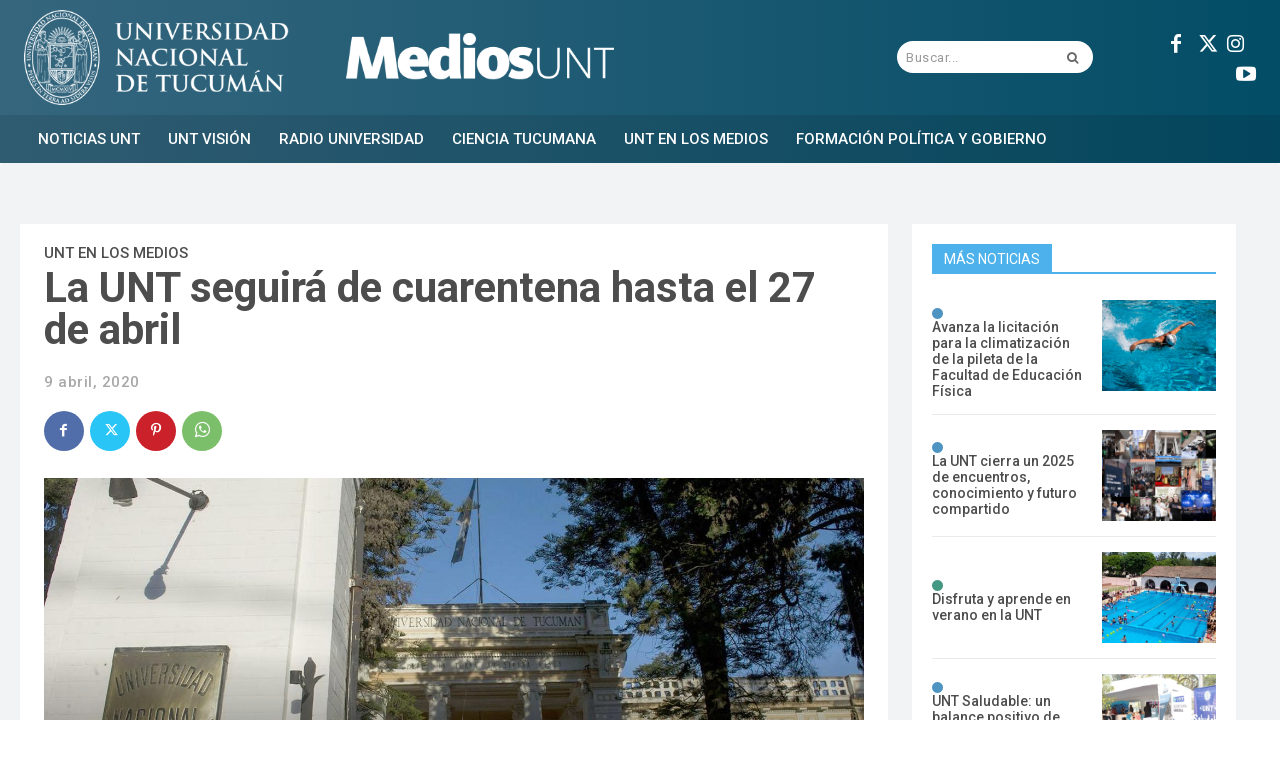

--- FILE ---
content_type: text/css
request_url: https://medios.unt.edu.ar/wp-content/plugins/td-subscription/assets/css/tds-front.css?ver=1.3.3
body_size: 6233
content:
/*  ----------------------------------------------------------------------------
    responsive settings
*/
/* responsive landscape tablet */
/* responsive portrait tablet */
/* responsive portrait phone */
.tds-s-page-sec:not(:last-child) {
  margin-bottom: 35px;
  padding-bottom: 35px;
  border-bottom: 1px solid #EBEBEB;
}
.tds-s-page-sec-cols {
  display: flex;
  flex-wrap: wrap;
  margin: 0 -20px;
}
.tds-s-page-sec-col {
  width: 100%;
  padding: 0 20px;
}
.tds-s-page-sec-col:not(:last-child) {
  margin-bottom: 45px;
}
.tds-s-page-sec-header {
  margin-bottom: 35px;
}
.tds-s-page-sec-header .tds-s-notif {
  margin-top: 25px;
}
.tds-spsh-row {
  display: flex;
  flex-wrap: wrap;
  margin-left: -10px;
  margin-right: -10px;
}
.tds-spsh-col {
  padding: 0 10px;
}
body h2.tds-spsh-title {
  margin: 0;
  font-family: inherit;
  font-size: 1.429em;
  font-weight: 500;
  line-height: 1.2;
  color: #1d2327;
}
.tds-spsh-descr {
  margin-top: 11px;
  font-size: .929em;
  line-height: 1.4;
  color: #555D66;
}
.tds-s-page-sec-content {
  position: relative;
}
.tds-s-page-sec-content .tds-s-notif-error:not(:first-child) {
  margin-top: 40px;
}
.tds-s-btn {
  display: inline-flex;
  align-items: center;
  justify-content: center;
  position: relative;
  background-color: #0489FC;
  min-width: 100px;
  padding: 14px 24px 16px;
  font-size: 1em;
  line-height: 1;
  font-weight: 600;
  text-align: center;
  text-decoration: none;
  color: #fff;
  border: 0;
  border-radius: 5px;
  outline: 3px solid transparent;
  transition: background-color 0.2s ease-in-out, color 0.2s ease-in-out, border-color 0.2s ease-in-out, outline-color 0.2s ease-in-out;
  -webkit-appearance: none;
  cursor: pointer;
}
.tds-s-btn svg {
  position: relative;
  width: .9em;
  height: auto;
  margin-right: .5em;
}
.tds-s-btn:hover,
.tds-s-btn:active {
  background-color: #152BF7;
}
.tds-s-btn:active:not(:disabled) {
  outline-color: rgba(21, 43, 247, 0.2);
}
.tds-s-btn:disabled {
  background-color: #9ACFFD;
  pointer-events: none;
}
.tds-s-btn.tds-s-btn-saving:after {
  content: '';
  position: relative;
  width: 12px;
  height: 12px;
  margin-left: 15px;
  border: 1px solid #fff;
  border-left-color: transparent;
  border-right-color: transparent;
  border-radius: 50%;
  -webkit-animation: fullspin 1s infinite ease-out;
  animation: fullspin 1s infinite ease-out;
  z-index: 2;
  transition: border-top-color 0.2s ease-in-out, border-bottom-color 0.2s ease-in-out;
}
.tds-s-btn.tds-s-btn-saved {
  background-color: #9ACFFD;
  pointer-events: none;
}
.tds-s-btn.tds-s-btn-saved:after {
  content: url('data:image/svg+xml; utf8, <svg xmlns="http://www.w3.org/2000/svg" width="12" height="8.875" viewBox="0 0 12 8.875"><path d="M7.125,13.875a1,1,0,0,1-.707-.293L3.293,10.457A1,1,0,0,1,4.707,9.043l2.418,2.418,6.168-6.168a1,1,0,0,1,1.414,1.414L7.832,13.582A1,1,0,0,1,7.125,13.875Z" transform="translate(-3 -5)" fill="%23fff"/></svg>');
  width: 14px;
  height: auto;
  border: 0;
  -webkit-animation: none;
  animation: none;
}
.tds-s-btn-light {
  background-color: #E5F3FF;
  color: #152BF7;
}
.tds-s-btn-light:hover,
.tds-s-btn-light:active {
  background-color: #152BF7;
  color: #E5F3FF;
}
.tds-s-btn-light:disabled {
  color: #6371fd;
}
.tds-s-btn-light.tds-s-btn-saving:after {
  border-top-color: #152BF7;
  border-bottom-color: #152BF7;
}
.tds-s-btn-light.tds-s-btn-saving:hover:after {
  border-top-color: #fff;
  border-bottom-color: #fff;
}
.tds-s-btn-light.tds-s-btn-saved {
  background-color: #E5F3FF;
  color: #6371fd;
}
.tds-s-btn-light.tds-s-btn-saved:after {
  content: url('data:image/svg+xml; utf8, <svg xmlns="http://www.w3.org/2000/svg" width="12" height="8.875" viewBox="0 0 12 8.875"><path d="M7.125,13.875a1,1,0,0,1-.707-.293L3.293,10.457A1,1,0,0,1,4.707,9.043l2.418,2.418,6.168-6.168a1,1,0,0,1,1.414,1.414L7.832,13.582A1,1,0,0,1,7.125,13.875Z" transform="translate(-3 -5)" fill="%236371fd"/></svg>');
}
.tds-s-btn-red {
  background-color: #FF3838;
}
.tds-s-btn-red:hover,
.tds-s-btn-red:active {
  background-color: #E20000;
}
.tds-s-btn-red:active:not(:disabled) {
  outline-color: rgba(226, 0, 0, 0.15);
}
.tds-s-btn-red:disabled {
  background-color: #FFA4A4;
}
.tds-s-btn-red.tds-s-btn-saved {
  background-color: #FFA4A4;
}
.tds-s-btn-hollow {
  min-width: 96px;
  padding: 12px 22px 14px;
  background-color: transparent;
  color: #444;
  border: 2px solid #A8AAB8;
}
.tds-s-btn-hollow:hover,
.tds-s-btn-hollow:active {
  background-color: transparent;
  color: #0489FC;
  border-color: #0489FC;
}
.tds-s-btn-hollow:active:not(:disabled) {
  outline-color: rgba(4, 137, 252, 0.2);
}
.tds-s-btn-hollow:disabled {
  background-color: transparent;
  color: #B3B3B3;
  border-color: #D3D4DB;
}
.tds-s-btn-hollow.tds-s-btn-saving:after {
  border-top-color: #444;
  border-bottom-color: #444;
}
.tds-s-btn-hollow.tds-s-btn-saving:hover:after {
  border-top-color: #0489FC;
  border-bottom-color: #0489FC;
}
.tds-s-btn-hollow.tds-s-btn-saved {
  background-color: transparent;
  color: #B3B3B3;
}
.tds-s-btn-hollow.tds-s-btn-saved:after {
  content: url('data:image/svg+xml; utf8, <svg xmlns="http://www.w3.org/2000/svg" width="12" height="8.875" viewBox="0 0 12 8.875"><path d="M7.125,13.875a1,1,0,0,1-.707-.293L3.293,10.457A1,1,0,0,1,4.707,9.043l2.418,2.418,6.168-6.168a1,1,0,0,1,1.414,1.414L7.832,13.582A1,1,0,0,1,7.125,13.875Z" transform="translate(-3 -5)" fill="%23B3B3B3"/></svg>');
}
.tds-s-btn-xsm {
  min-width: 0;
  padding: 5px 10px 7px;
  font-size: .857em;
}
.tds-s-btn-xsm svg {
  top: 1px;
  width: .95em;
}
.tds-s-btn-xsm.tds-s-btn-saving:after {
  width: 8px;
  height: 8px;
  margin-left: 12px;
}
.tds-s-btn-xsm.tds-s-btn-saving:not(.tds-s-btn-saved):after {
  top: 1px;
}
.tds-s-btn-xsm.tds-s-btn-saved:after {
  content: url('data:image/svg+xml; utf8, <svg xmlns="http://www.w3.org/2000/svg" width="9" height="6.5" viewBox="0 0 10 7.5"><path d="M6.5,12.5a1,1,0,0,1-.707-.293l-2.5-2.5A1,1,0,0,1,4.707,8.293L6.5,10.086l4.793-4.793a1,1,0,0,1,1.414,1.414l-5.5,5.5A1,1,0,0,1,6.5,12.5Z" transform="translate(-3 -5)" fill="%23fff" opacity="0.8"/></svg>');
  top: -3px;
}
.tds-s-btn-xsm.tds-s-btn-light.tds-s-btn-saved:after {
  content: url('data:image/svg+xml; utf8, <svg xmlns="http://www.w3.org/2000/svg" width="9" height="6.5" viewBox="0 0 10 7.5"><path d="M6.5,12.5a1,1,0,0,1-.707-.293l-2.5-2.5A1,1,0,0,1,4.707,8.293L6.5,10.086l4.793-4.793a1,1,0,0,1,1.414,1.414l-5.5,5.5A1,1,0,0,1,6.5,12.5Z" transform="translate(-3 -5)" fill="%236371fd" opacity="0.8"/></svg>');
}
.tds-s-btn-xsm.tds-s-btn-hollow {
  min-width: 0;
  padding: 3px 8px 5px;
}
.tds-s-btn-xsm.tds-s-btn-hollow.tds-s-btn-saved:after {
  content: url('data:image/svg+xml; utf8, <svg xmlns="http://www.w3.org/2000/svg" width="9" height="6.5" viewBox="0 0 10 7.5"><path d="M6.5,12.5a1,1,0,0,1-.707-.293l-2.5-2.5A1,1,0,0,1,4.707,8.293L6.5,10.086l4.793-4.793a1,1,0,0,1,1.414,1.414l-5.5,5.5A1,1,0,0,1,6.5,12.5Z" transform="translate(-3 -5)" fill="%23B3B3B3" opacity="0.8"/></svg>');
}
.tds-s-btn-sm {
  min-width: 76px;
  padding: 10px 19px 12px;
  font-size: .929em;
}
.tds-s-btn-sm svg {
  top: 1px;
}
.tds-s-btn-sm.tds-s-btn-saving:after {
  width: 11px;
  height: 11px;
  margin-left: 13px;
}
.tds-s-btn-sm.tds-s-btn-saving:not(.tds-s-btn-saved):after {
  top: 1px;
}
.tds-s-btn-sm.tds-s-btn-saved:after {
  content: url('data:image/svg+xml; utf8, <svg xmlns="http://www.w3.org/2000/svg" width="10" height="7.5" viewBox="0 0 10 7.5"><path d="M6.5,12.5a1,1,0,0,1-.707-.293l-2.5-2.5A1,1,0,0,1,4.707,8.293L6.5,10.086l4.793-4.793a1,1,0,0,1,1.414,1.414l-5.5,5.5A1,1,0,0,1,6.5,12.5Z" transform="translate(-3 -5)" fill="%23fff" opacity="0.8"/></svg>');
  top: -2px;
}
.tds-s-btn-sm.tds-s-btn-light.tds-s-btn-saved:after {
  content: url('data:image/svg+xml; utf8, <svg xmlns="http://www.w3.org/2000/svg" width="10" height="7.5" viewBox="0 0 10 7.5"><path d="M6.5,12.5a1,1,0,0,1-.707-.293l-2.5-2.5A1,1,0,0,1,4.707,8.293L6.5,10.086l4.793-4.793a1,1,0,0,1,1.414,1.414l-5.5,5.5A1,1,0,0,1,6.5,12.5Z" transform="translate(-3 -5)" fill="%236371fd" opacity="0.8"/></svg>');
}
.tds-s-btn-sm.tds-s-btn-hollow {
  min-width: 72px;
  padding: 8px 17px 10px;
}
.tds-s-btn-sm.tds-s-btn-hollow.tds-s-btn-saved:after {
  content: url('data:image/svg+xml; utf8, <svg xmlns="http://www.w3.org/2000/svg" width="10" height="7.5" viewBox="0 0 10 7.5"><path d="M6.5,12.5a1,1,0,0,1-.707-.293l-2.5-2.5A1,1,0,0,1,4.707,8.293L6.5,10.086l4.793-4.793a1,1,0,0,1,1.414,1.414l-5.5,5.5A1,1,0,0,1,6.5,12.5Z" transform="translate(-3 -5)" fill="%23B3B3B3" opacity="0.8"/></svg>');
}
body .tds-s-form .tds-s-form-footer {
  margin-top: 40px;
}
body .tds-s-form .tds-s-fc-inner {
  position: relative;
  display: flex;
  flex-wrap: wrap;
  margin: 0 -13px;
}
body .tds-s-form .tds-s-fc-inner:not(:last-child) {
  margin-bottom: 28px;
}
body .tds-s-form .tds-s-fc-inner:not(:last-child):after {
  content: '';
  display: block;
  margin: 28px 13px 0;
  width: 100%;
  height: 1px;
  background-color: #efefef;
}
body .tds-s-form .tds-s-fc-inner .tds-s-notif {
  width: 100%;
  margin-left: 13px;
  margin-right: 13px;
}
body .tds-s-form .tds-s-fc-inner-title {
  display: flex;
  width: 100%;
  margin: 0 0 20px;
  padding: 0 13px;
  font-size: .929em;
  font-weight: 500;
  line-height: 1.2;
  color: #1d2327;
}
body .tds-s-form .tds-s-fc-inner-title span {
  background-color: #f1f1f1;
  border-radius: 3px;
  padding: 4px 7px 6px;
}
body .tds-s-form .tds-s-fc-inner-descr {
  width: 100%;
  margin: -10px 0 20px;
  padding: 0 13px;
  font-size: .857em;
  line-height: 1.4;
  color: #67696c;
}
body .tds-s-form .tds-s-form-label {
  position: relative;
  display: block;
  margin-bottom: 8px;
  font-size: .929em;
  line-height: 1;
  font-weight: 600;
  color: #666;
}
body .tds-s-form .tds-s-form-label a {
  font-size: .923em;
}
body .tds-s-form .tds-s-form-label-loading {
  display: inline-block;
  position: relative;
  top: 1px;
  width: 11px;
  height: 11px;
  margin-left: 9px;
  border: 1px solid #666;
  border-left-color: transparent;
  border-right-color: transparent;
  border-radius: 50%;
  -webkit-animation: fullspin 1s infinite ease-out;
  animation: fullspin 1s infinite ease-out;
}
body .tds-s-form .tds-s-form-label-tip {
  padding-right: 21px;
}
body .tds-s-form .tds-s-form-tip {
  position: absolute;
  top: 50%;
  right: 0;
  transform: translateY(-50%);
}
body .tds-s-form .tds-s-form-tip:before {
  content: url('data:image/svg+xml; utf8, <svg xmlns="http://www.w3.org/2000/svg" width="13" height="13" viewBox="0 0 13 13"><g id="icon" transform="translate(-325 -452)"><circle id="Ellipse_7" data-name="Ellipse 7" cx="6.5" cy="6.5" r="6.5" transform="translate(325 452)" opacity="0.61" fill="%23666"/><path id="Path_4" data-name="Path 4" d="M1.775-2.373a2.353,2.353,0,0,1-.094-.381,2.681,2.681,0,0,1-.041-.463,1.44,1.44,0,0,1,.144-.647,2.655,2.655,0,0,1,.357-.542A6,6,0,0,1,2.6-4.893q.249-.234.463-.457a2.485,2.485,0,0,0,.357-.469,1.051,1.051,0,0,0,.144-.539.958.958,0,0,0-.105-.46.953.953,0,0,0-.29-.328,1.309,1.309,0,0,0-.422-.2,1.927,1.927,0,0,0-.507-.064A2.362,2.362,0,0,0,.58-6.627V-7.98a3.892,3.892,0,0,1,1.992-.562,3.187,3.187,0,0,1,.9.123,2.249,2.249,0,0,1,.738.363,1.717,1.717,0,0,1,.5.6,1.813,1.813,0,0,1,.182.832,2,2,0,0,1-.152.8,2.949,2.949,0,0,1-.384.647,3.646,3.646,0,0,1-.5.524q-.267.229-.5.457a2.574,2.574,0,0,0-.384.475,1.015,1.015,0,0,0-.152.545,1.52,1.52,0,0,0,.064.457,3.005,3.005,0,0,0,.129.346ZM2.443.105a.866.866,0,0,1-.592-.229.713.713,0,0,1-.246-.551.7.7,0,0,1,.246-.551.841.841,0,0,1,.592-.234.834.834,0,0,1,.586.234.7.7,0,0,1,.246.551.713.713,0,0,1-.246.551A.859.859,0,0,1,2.443.105Z" transform="translate(329 463)" fill="%23fff"/></g></svg>');
  display: block;
  cursor: pointer;
}
body .tds-s-form .tds-s-form-tip-txt {
  position: absolute;
  bottom: calc(100% + 3px);
  right: 0;
  width: 130px;
  padding: 6px 6px 8px;
  background-color: rgba(0, 0, 0, 0.75);
  font-size: .769em;
  line-height: 1.2;
  text-align: center;
  font-weight: 400;
  color: #fff;
  border-radius: 2px;
  opacity: 0;
  pointer-events: none;
  transition: opacity 0.2s ease-in-out;
}
body .tds-s-form .tds-s-form-tip-txt:after {
  content: '';
  position: absolute;
  top: 100%;
  right: 0;
  width: 100%;
  height: 4px;
}
body .tds-s-form .tds-s-form-tip:hover .tds-s-form-tip-txt {
  opacity: 1;
  pointer-events: auto;
}
body .tds-s-form .tds-s-form-input {
  margin: 0;
  padding: 0 15px 1px;
  width: 100%;
  height: 44px;
  min-height: 44px;
  font-size: 1em;
  line-height: 1.3;
  font-weight: 600;
  color: #444;
  border: 2px solid #D7D8DE;
  border-radius: 5px;
  outline: 3px solid transparent;
  box-shadow: none;
  transition: border-color 0.2s ease-in-out, color 0.2s ease-in-out, outline-color 0.2s ease-in-out;
}
body .tds-s-form .tds-s-form-input:-webkit-autofill,
body .tds-s-form .tds-s-form-input:-webkit-autofill:hover,
body .tds-s-form .tds-s-form-input:-webkit-autofill:focus,
body .tds-s-form .tds-s-form-input:-webkit-autofill:active {
  -webkit-text-fill-color: #444;
  -webkit-box-shadow: 0 0 0 1000px white inset !important;
}
body .tds-s-form .tds-s-form-input::placeholder {
  color: #888;
  transition: color 0.2s ease-in-out;
}
body .tds-s-form .tds-s-form-input::-webkit-input-placeholder {
  color: #888;
  transition: color 0.2s ease-in-out;
}
body .tds-s-form .tds-s-form-input::-moz-placeholder {
  color: #888;
  transition: color 0.2s ease-in-out;
}
body .tds-s-form .tds-s-form-input:-ms-input-placeholder {
  color: #888;
  transition: color 0.2s ease-in-out;
}
body .tds-s-form .tds-s-form-input:-moz-placeholder {
  color: #888;
  transition: color 0.2s ease-in-out;
}
body .tds-s-form .tds-s-form-input:hover {
  color: inherit;
}
body .tds-s-form .tds-s-form-input:focus {
  box-shadow: none;
}
body .tds-s-form .tds-s-form-group:not(.tds-s-fg-error) .tds-s-form-input:focus:not([readonly]) {
  border-color: #0489FC !important;
  outline-width: 3px;
  outline-style: solid;
  outline-color: rgba(4, 137, 252, 0.1);
}
body .tds-s-form .tds-s-form-group:not(.tds-s-fg-error) .tds-s-form-input[readonly]:not(.tds-s-form-input-date),
body .tds-s-form .tds-s-form-group:not(.tds-s-fg-error) .tds-s-form-input:disabled {
  color: #BEBEBE;
  border-color: #E8E9EC;
}
body .tds-s-form .tds-s-form-group:not(.tds-s-fg-error) .tds-s-form-input[readonly]:not(.tds-s-form-input-date)::placeholder,
body .tds-s-form .tds-s-form-group:not(.tds-s-fg-error) .tds-s-form-input:disabled::placeholder {
  color: #BEBEBE;
}
body .tds-s-form .tds-s-form-group:not(.tds-s-fg-error) .tds-s-form-input[readonly]:not(.tds-s-form-input-date)::-webkit-input-placeholder,
body .tds-s-form .tds-s-form-group:not(.tds-s-fg-error) .tds-s-form-input:disabled::-webkit-input-placeholder {
  color: #BEBEBE;
}
body .tds-s-form .tds-s-form-group:not(.tds-s-fg-error) .tds-s-form-input[readonly]:not(.tds-s-form-input-date)::-moz-placeholder,
body .tds-s-form .tds-s-form-group:not(.tds-s-fg-error) .tds-s-form-input:disabled::-moz-placeholder {
  color: #BEBEBE;
}
body .tds-s-form .tds-s-form-group:not(.tds-s-fg-error) .tds-s-form-input[readonly]:not(.tds-s-form-input-date):-ms-input-placeholder,
body .tds-s-form .tds-s-form-group:not(.tds-s-fg-error) .tds-s-form-input:disabled:-ms-input-placeholder {
  color: #BEBEBE;
}
body .tds-s-form .tds-s-form-group:not(.tds-s-fg-error) .tds-s-form-input[readonly]:not(.tds-s-form-input-date):-moz-placeholder,
body .tds-s-form .tds-s-form-group:not(.tds-s-fg-error) .tds-s-form-input:disabled:-moz-placeholder {
  color: #BEBEBE;
}
body .tds-s-form .tds-s-form-group:not(.tds-s-fg-error) .tds-s-form-input[readonly] {
  background-color: #fff;
}
body .tds-s-form textarea.tds-s-form-input {
  min-height: 114px;
  padding-top: 10px;
  padding-bottom: 10px;
  font-weight: 400;
  line-height: 1.6;
}
body .tds-s-form .tds-s-form-select-wrap {
  position: relative;
}
body .tds-s-form .tds-s-form-select-wrap .tds-s-form-input {
  max-width: 100%;
  padding-right: 34px;
  background: #fff;
  -webkit-appearance: none;
}
body .tds-s-form .tds-s-form-select-wrap .tds-s-form-input::-webkit-calendar-picker-indicator {
  opacity: 0;
}
body .tds-s-form .tds-s-form-select-wrap .tds-s-form-select-icon {
  position: absolute;
  top: 50%;
  right: 15px;
  transform: translateY(-50%);
  pointer-events: none;
  fill: #444;
  transition: fill 0.2s ease-in-out;
}
body .tds-s-form .tds-s-form-group:not(.tds-s-fg-error) .tds-s-form-select-wrap .tds-s-form-input[readonly] + .tds-s-form-select-icon,
body .tds-s-form .tds-s-form-group:not(.tds-s-fg-error) .tds-s-form-select-wrap .tds-s-form-input:disabled + .tds-s-form-select-icon {
  fill: #BEBEBE;
}
body .tds-s-form .tds-s-form-check input {
  display: none;
}
body .tds-s-form .tds-s-form-check label {
  display: flex;
  align-items: flex-start;
}
body .tds-s-form .tds-s-form-check .tds-s-fc-check {
  position: relative;
  margin-right: 10px;
  width: 19px;
  height: 19px;
  background-color: #fff;
  border: 2px solid #D7D8DE;
  outline: 3px solid transparent;
  transition: border-color 0.2s ease-in-out, outline-color 0.2s ease-in-out;
  cursor: pointer;
}
body .tds-s-form .tds-s-form-check .tds-s-fc-check:after {
  content: '';
  position: absolute;
  top: 3px;
  left: 3px;
  width: 9px;
  height: 9px;
  background-color: #0489FC;
  opacity: 0;
  transition: opacity 0.2s ease-in-out;
}
body .tds-s-form .tds-s-form-check .tds-s-fc-title {
  flex: 1;
  font-size: 1em;
  line-height: 1.3;
  font-weight: 600;
  color: #444;
  cursor: pointer;
}
body .tds-s-form .tds-s-form-check input[type=checkbox] + .tds-s-fc-check {
  border-radius: 5px;
}
body .tds-s-form .tds-s-form-check input[type=checkbox] + .tds-s-fc-check:after {
  border-radius: 3px;
}
body .tds-s-form .tds-s-form-check input[type=radio] + .tds-s-fc-check,
body .tds-s-form .tds-s-form-check input[type=radio] + .tds-s-fc-check:after {
  border-radius: 100%;
}
body .tds-s-form .tds-s-form-check input:checked + .tds-s-fc-check {
  border-color: #0489FC;
  outline-color: rgba(4, 137, 252, 0.1);
}
body .tds-s-form .tds-s-form-check input:checked + .tds-s-fc-check:after {
  opacity: 1;
}
body .tds-s-form .tds-s-form-check input[disabled] + .tds-s-fc-check,
body .tds-s-form .tds-s-form-check input[disabled] + .tds-s-fc-check + .tds-s-fc-title {
  pointer-events: none;
}
body .tds-s-form .tds-s-form-check input[disabled] + .tds-s-fc-check {
  border-color: #9ACFFD;
}
body .tds-s-form .tds-s-form-check input[disabled] + .tds-s-fc-check + .tds-s-fc-title {
  color: #BEBEBE;
}
body .tds-s-form .tds-s-form-check input[disabled]:checked + .tds-s-fc-check {
  outline-color: rgba(4, 137, 252, 0.08);
}
body .tds-s-form .tds-s-form-check input[disabled]:checked + .tds-s-fc-check:after {
  background-color: #9ACFFD;
}
body .tds-s-form .tds-s-form-group {
  position: relative;
  width: 100%;
  padding: 0 13px;
}
body .tds-s-form .tds-s-form-group:not(:last-child) {
  margin-bottom: 20px;
}
body .tds-s-form .tds-s-form-group .tds-s-list {
  list-style-type: disc;
  margin-top: 14px;
}
body .tds-s-form .tds-s-form-group .tds-s-list-item {
  display: list-item;
  font-size: .857em;
  line-height: 1.2;
  margin-left: 16px !important;
  color: #444;
}
body .tds-s-form .tds-s-form-group .tds-s-list-item:not(:last-child) {
  margin-bottom: 7px;
}
body .tds-s-form .tds-s-form-group-sm .tds-s-form-label {
  font-size: .857em;
  margin-bottom: 6px;
}
body .tds-s-form .tds-s-form-group-sm .tds-s-form-input {
  padding: 0 10px 2px;
  height: 36px;
  min-height: 36px;
  font-size: .929em;
}
body .tds-s-form .tds-s-form-group-sm .tds-s-form-select-wrap .tds-s-form-input {
  padding-right: 29px;
}
body .tds-s-form .tds-s-form-group-sm .tds-s-form-select-wrap .tds-s-form-select-icon {
  right: 10px;
}
body .tds-s-form .tds-s-form-group-sm textarea.tds-s-form-input {
  min-height: 76px;
  padding-top: 8px;
  padding-bottom: 8px;
  line-height: 1.5;
}
body .tds-s-form .tds-s-form-group-sm .tds-s-form-check .tds-s-fc-check {
  width: 17px;
  height: 17px;
}
body .tds-s-form .tds-s-form-group-sm .tds-s-form-check .tds-s-fc-check:after {
  top: 2px;
  left: 2px;
}
body .tds-s-form .tds-s-form-group-sm .tds-s-form-check .tds-s-fc-title {
  font-size: 13px;
  line-height: 1.2;
}
body .tds-s-form .tds-s-fc-inner .tds-s-fg-success:not(.tds-s-fg-error) .tds-s-form-input {
  border-color: #59BA93 !important;
  outline-color: rgba(89, 186, 147, 0.1);
}
body .tds-s-form .tds-s-fg-error .tds-s-form-input {
  border-color: #FF0000;
  outline-color: rgba(255, 0, 0, 0.1);
}
body .tds-s-form .tds-s-fg-error-msg {
  position: absolute;
  top: calc(100% + 3px);
  left: 0;
  width: 100%;
  padding: 0 13px;
  font-size: .786em;
  line-height: 1.3;
  color: #FF3838;
}
body .tds-s-form .tds-s-form-sep {
  width: 100%;
  padding: 0 13px;
  margin-bottom: 28px;
}
body .tds-s-form .tds-s-form-sep:after {
  content: '';
  display: block;
  height: 1px;
  background-color: #efefef;
}
body .tds-s-form .tds-s-form-content .tds-s-notif {
  margin-top: 32px;
}
body .tds-s-form .tds-s-form-footer {
  display: flex;
  align-items: center;
}
body .tds-s-form .tds-s-form-footer .tds-s-btn {
  margin-right: 26px;
}
body .tds-s-form .tds-s-form-footer .tds-s-btn:last-of-type {
  margin-right: 0;
}
body .tds-s-form .tds-s-form-footer .tds-s-disable-wiz {
  margin-left: auto;
  font-size: .786em;
  line-height: 1;
  color: #888;
  cursor: pointer;
}
body .tds-s-form .tds-s-form-footer .tds-s-disable-wiz:hover {
  color: #444;
}
.tds-s-datepicker-wrap {
  margin-top: 8px;
  padding: 14px;
  width: 279px;
  background-color: #fff;
  font-family: -apple-system, BlinkMacSystemFont, "Segoe UI", Roboto, Oxygen-Sans, Ubuntu, Cantarell, "Helvetica Neue", sans-serif;
  font-size: .857em;
  color: #444;
  line-height: 1;
  font-weight: 600;
  border: 1px solid #D7D8DE;
  border-radius: 3px;
  box-shadow: 0 2px 4px 0 rgba(0, 0, 0, 0.12);
}
.tds-s-datepicker-wrap,
.tds-s-datepicker-wrap * {
  box-sizing: border-box;
}
.tds-s-datepicker-wrap .ui-datepicker-header {
  display: flex;
  align-items: stretch;
  margin: 0 -4px 10px;
}
.tds-s-datepicker-wrap .ui-datepicker-prev,
.tds-s-datepicker-wrap .ui-datepicker-title,
.tds-s-datepicker-wrap .ui-datepicker-next {
  padding: 0 4px;
}
.tds-s-datepicker-wrap .ui-datepicker-prev,
.tds-s-datepicker-wrap .ui-datepicker-next {
  display: flex;
  align-items: stretch;
  width: 14.4%;
  cursor: pointer;
}
.tds-s-datepicker-wrap .ui-datepicker-prev span,
.tds-s-datepicker-wrap .ui-datepicker-next span {
  display: flex;
  align-items: center;
  justify-content: center;
  width: 100%;
  padding-bottom: 1px;
  font-size: 0;
  border-radius: 5px;
}
.tds-s-datepicker-wrap .ui-datepicker-prev:hover span,
.tds-s-datepicker-wrap .ui-datepicker-next:hover span {
  background-color: #F2F9FF;
}
.tds-s-datepicker-wrap .ui-datepicker-prev {
  order: 1;
}
.tds-s-datepicker-wrap .ui-datepicker-prev span:before {
  content: url('data:image/svg+xml; utf8, <svg xmlns="http://www.w3.org/2000/svg" width="6" height="10" viewBox="0 0 6 10"><path d="M13,15a1,1,0,0,1-.707-.293l-4-4a1,1,0,0,1,0-1.414l4-4a1,1,0,0,1,1.414,1.414L10.414,10l3.293,3.293A1,1,0,0,1,13,15Z" transform="translate(-8 -5)" fill="%23878d93"/></svg>');
}
.tds-s-datepicker-wrap .ui-datepicker-prev:hover span:before {
  content: url('data:image/svg+xml; utf8, <svg xmlns="http://www.w3.org/2000/svg" width="6" height="10" viewBox="0 0 6 10"><path d="M13,15a1,1,0,0,1-.707-.293l-4-4a1,1,0,0,1,0-1.414l4-4a1,1,0,0,1,1.414,1.414L10.414,10l3.293,3.293A1,1,0,0,1,13,15Z" transform="translate(-8 -5)" fill="%23152BF7"/></svg>');
}
.tds-s-datepicker-wrap .ui-datepicker-title {
  display: flex;
  flex: 1;
  order: 2;
}
.tds-s-datepicker-wrap .ui-datepicker-title select {
  width: 50%;
  margin: 0;
  padding: 0 17px 1px 8px;
  min-height: 29px;
  background: #ffffff url('data:image/svg+xml; utf8, <svg xmlns="http://www.w3.org/2000/svg" width="6.794" height="9.822" viewBox="0 0 6.794 9.822"><g transform="translate(6.294 0.5) rotate(90)"><path d="M0,6.294a.5.5,0,0,1-.324-.12.5.5,0,0,1-.056-.7L1.816,2.9-.38.325a.5.5,0,0,1,.056-.7.5.5,0,0,1,.7.056l2.473,2.9a.5.5,0,0,1,0,.649L.38,6.118A.5.5,0,0,1,0,6.294Z" transform="translate(6.349 0)" fill="%23444"/><path d="M2.474,6.294a.5.5,0,0,1-.38-.175L-.38,3.221a.5.5,0,0,1,0-.649l2.473-2.9A.5.5,0,0,1,2.8-.38a.5.5,0,0,1,.056.7L.657,2.9l2.2,2.572a.5.5,0,0,1-.38.825Z" transform="translate(0 0)" fill="%23444"/></g></svg>') no-repeat right 8px center;
  font-size: inherit;
  font-weight: inherit;
  color: inherit;
  border: 2px solid #EEEEF1;
  border-radius: 5px;
  outline: 3px solid transparent;
  transition: border-color 0.2s ease-in-out, outline 0.2s ease-in-out;
  -webkit-appearance: none;
}
.tds-s-datepicker-wrap .ui-datepicker-title select:focus {
  box-shadow: none;
  border-color: #D7D8DE;
  outline-color: rgba(238, 238, 241, 0.5);
}
.tds-s-datepicker-wrap .ui-datepicker-title .ui-datepicker-month {
  margin-right: 4px;
}
.tds-s-datepicker-wrap .ui-datepicker-title .ui-datepicker-year {
  margin-left: 4px;
}
.tds-s-datepicker-wrap .ui-datepicker-next {
  order: 3;
}
.tds-s-datepicker-wrap .ui-datepicker-next span {
  padding-left: 1px;
}
.tds-s-datepicker-wrap .ui-datepicker-next span:before {
  content: url('data:image/svg+xml; utf8, <svg xmlns="http://www.w3.org/2000/svg" width="6" height="10" viewBox="0 0 6 10"><path d="M13,15a1,1,0,0,1-.707-.293l-4-4a1,1,0,0,1,0-1.414l4-4a1,1,0,0,1,1.414,1.414L10.414,10l3.293,3.293A1,1,0,0,1,13,15Z" transform="translate(14 15) rotate(180)" fill="%23878d93"/></svg>');
}
.tds-s-datepicker-wrap .ui-datepicker-next:hover span:before {
  content: url('data:image/svg+xml; utf8, <svg xmlns="http://www.w3.org/2000/svg" width="6" height="10" viewBox="0 0 6 10"><path d="M13,15a1,1,0,0,1-.707-.293l-4-4a1,1,0,0,1,0-1.414l4-4a1,1,0,0,1,1.414,1.414L10.414,10l3.293,3.293A1,1,0,0,1,13,15Z" transform="translate(14 15) rotate(180)" fill="%23152BF7"/></svg>');
}
.tds-s-datepicker-wrap .ui-datepicker-calendar {
  width: calc(100% + 8px);
  margin: 0 -4px;
  border-spacing: 0;
}
.tds-s-datepicker-wrap .ui-datepicker-calendar thead {
  position: relative;
}
.tds-s-datepicker-wrap .ui-datepicker-calendar thead:before {
  content: '';
  position: absolute;
  top: 0;
  left: -10px;
  width: calc(100% + 20px);
  height: 29px;
  background-color: #F2F9FF;
  z-index: -1;
}
.tds-s-datepicker-wrap .ui-datepicker-calendar thead th {
  padding-bottom: 8px;
  font-weight: inherit;
}
.tds-s-datepicker-wrap .ui-datepicker-calendar tbody tr:not(:last-child) td {
  padding-bottom: 8px;
}
.tds-s-datepicker-wrap .ui-datepicker-calendar th,
.tds-s-datepicker-wrap .ui-datepicker-calendar td {
  padding: 0 4px;
  vertical-align: middle;
}
.tds-s-datepicker-wrap .ui-datepicker-calendar th a,
.tds-s-datepicker-wrap .ui-datepicker-calendar td a,
.tds-s-datepicker-wrap .ui-datepicker-calendar th span,
.tds-s-datepicker-wrap .ui-datepicker-calendar td span {
  display: flex;
  align-items: center;
  justify-content: center;
  height: 29px;
  padding-bottom: 1px;
  text-decoration: none;
  color: inherit;
}
.tds-s-datepicker-wrap .ui-datepicker-calendar th a,
.tds-s-datepicker-wrap .ui-datepicker-calendar td a {
  border: 2px solid transparent;
  border-radius: 5px;
  transition: background-color 0.2s ease-in-out, color 0.2s ease-in-out, border-color 0.2s ease-in-out;
}
.tds-s-datepicker-wrap .ui-datepicker-calendar th.ui-datepicker-other-month a,
.tds-s-datepicker-wrap .ui-datepicker-calendar td.ui-datepicker-other-month a {
  color: #BEBEBE;
}
.tds-s-datepicker-wrap .ui-datepicker-calendar th:not(.ui-datepicker-today) a:hover,
.tds-s-datepicker-wrap .ui-datepicker-calendar td:not(.ui-datepicker-today) a:hover {
  color: #152BF7;
  background-color: #F2F9FF;
}
.tds-s-datepicker-wrap .ui-datepicker-calendar th.ui-datepicker-today a,
.tds-s-datepicker-wrap .ui-datepicker-calendar td.ui-datepicker-today a {
  background-color: #0489FC;
  color: #fff;
}
.tds-s-datepicker-wrap .ui-datepicker-calendar th.ui-datepicker-unselectable span,
.tds-s-datepicker-wrap .ui-datepicker-calendar td.ui-datepicker-unselectable span {
  color: #bebebe;
}
.tds-s-datepicker-wrap .ui-datepicker-calendar th.ui-datepicker-unselectable.unavailable span,
.tds-s-datepicker-wrap .ui-datepicker-calendar td.ui-datepicker-unselectable.unavailable span {
  color: orangered;
}
.tds-s-list-title {
  font-size: 1em;
  line-height: 1.3;
  font-weight: 600;
  color: #1D2327;
  margin-bottom: 12px;
}
.tds-s-list {
  display: flex;
  flex-direction: column;
  margin: 0;
  list-style-type: none;
}
.tds-s-list-item {
  display: flex;
  margin-left: 0 !important;
  margin-bottom: 10px;
  font-size: 1em;
  line-height: 1.3;
}
.tds-s-list-item:last-child {
  margin-bottom: 0;
}
.tds-s-list-item.tds-s-list-sep {
  margin: 5px 0 15px;
  border-bottom: 1px solid #E8E8E8;
}
.tds-s-list-label {
  margin-right: 6px;
  color: #555D66;
}
.tds-s-list-text {
  font-weight: 600;
  color: #1D2327;
}
.tds-s-notif {
  padding: 25px;
  border-radius: 3px;
}
.tds-s-notif,
.tds-s-notif *:not(.tds-s-btn) {
  font-size: 1em;
  line-height: 1.4;
}
.tds-s-notif b {
  font-weight: 600;
}
.tds-s-notif-descr:not(:last-child) {
  margin-bottom: 6px;
}
.tds-s-notif-list {
  list-style-type: none;
  margin: 0;
}
.tds-s-notif-list:not(:last-child) {
  margin: 0 0 10px;
}
.tds-s-notif-list li {
  margin-bottom: 6px;
  margin-left: 0 !important;
}
.tds-s-notif-list li:last-child {
  margin-bottom: 0;
}
.tds-s-notif-info {
  background-color: rgba(89, 98, 107, 0.08);
  color: #59626B;
}
.tds-s-notif-success {
  background-color: rgba(38, 98, 28, 0.1);
  color: #26621c;
}
.tds-s-notif-warn {
  background-color: rgba(215, 133, 0, 0.12);
  color: #d78500;
}
.tds-s-notif-warn .tds-s-notif-descr a {
  color: inherit !important;
}
.tds-s-notif-warn .tds-s-notif-descr a:not(:hover) {
  text-decoration: underline !important;
}
.tds-s-notif-error {
  background-color: rgba(255, 56, 56, 0.12);
  color: #ff3838;
}
.tds-s-notif-error-toggle {
  position: relative;
  top: -1px;
  font-size: .857em;
  cursor: pointer;
}
.tds-s-notif-error-toggle:before {
  content: '[+]';
}
.tds-s-notif-error-info {
  display: none;
  background-color: rgba(255, 255, 255, 0.08);
  margin-top: 3px;
  padding: 3px 6px 4px;
  font-size: .857em;
  color: rgba(255, 255, 255, 0.9);
}
.tds-s-notif-error-active .tds-s-notif-error-toggle:before {
  content: '[-]';
}
.tds-s-notif-error-active .tds-s-notif-error-info {
  display: block;
}
.tds-s-notif-xsm {
  padding: 10px 15px;
}
.tds-s-notif-xsm,
.tds-s-notif-xsm *:not(.tds-s-btn) {
  font-size: .929em;
  line-height: 1.4;
}
.tds-s-notif-sm {
  padding: 18px;
}
.tds-s-notif-sm,
.tds-s-notif-sm *:not(.tds-s-btn) {
  font-size: .929em;
  line-height: 1.4;
}
.tds-s-table {
  width: 100%;
  border: none;
  border-collapse: collapse;
  border-spacing: 0;
}
@media (max-width: 1018px) {
  .tds-s-table {
    display: block;
  }
}
@media (max-width: 1018px) {
  .tds-s-table-row {
    display: block;
  }
}
.tds-s-table-col {
  position: relative;
  padding: 0;
  border: none;
  /* responsive tablet + desktop */
}
@media (min-width: 1019px) {
  .tds-s-table-col:first-child {
    padding-left: 10px;
  }
  .tds-s-table-col:not(:last-child):not(.tds-s-table-col-expand) {
    padding-right: 15px;
  }
  .tds-s-table-col:last-child {
    padding-right: 10px;
  }
}
@media (max-width: 1018px) {
  .tds-s-table-col {
    display: flex;
    align-items: baseline;
    width: 100%;
  }
}
.tds-s-table-col-label {
  width: 35%;
  margin-right: 10px;
  padding-right: 10px;
  color: #555D66;
  /* responsive tablet + desktop */
}
@media (min-width: 1019px) {
  .tds-s-table-col-label {
    display: none;
  }
}
.tds-s-table-header {
  font-size: .857em;
  line-height: 1;
  font-weight: 600;
  text-align: left;
  color: #555D66;
  border-bottom: 2px solid #D7D8DE;
}
@media (max-width: 1018px) {
  .tds-s-table-header {
    display: none;
  }
}
.tds-s-table-header .tds-s-table-col {
  padding-bottom: 15px;
}
.tds-s-table-body {
  font-size: .929em;
  line-height: 1;
  font-weight: 600;
  color: #1D2327;
}
@media (max-width: 1018px) {
  .tds-s-table-body {
    display: block;
  }
}
.tds-s-table-body .tds-s-table-row:not(:last-child) {
  border-bottom: 1px solid #EBEBEB;
}
.tds-s-table-body .tds-s-table-row.tds-s-table-row-active,
.tds-s-table-body .tds-s-table-row:hover {
  background-color: #F8F8F8;
}
@media (max-width: 1018px) {
  .tds-s-table-body .tds-s-table-row {
    padding: 15px 10px;
  }
}
@media (min-width: 1019px) {
  .tds-s-table-body .tds-s-table-col {
    padding-top: 12px;
    padding-bottom: 15px;
  }
}
@media (max-width: 1018px) {
  .tds-s-table-body .tds-s-table-col {
    padding-top: 7px;
    padding-bottom: 7px;
  }
}
.tds-s-table-status {
  position: relative;
  top: 1px;
  display: inline-block;
  padding: 3px 5px 4px;
  font-size: .786em;
  line-height: 1;
  font-weight: 600;
  letter-spacing: .2px;
  text-transform: uppercase;
  border-radius: 2px;
  white-space: nowrap;
}
.tds-s-table-status-generic {
  background-color: #ededed;
}
.tds-s-table-options-toggle {
  position: relative;
  top: 1px;
  fill: #878d93;
  transition: fill 0.2s ease-in-out;
  /* responsive portrait tablet */
}
@media (max-width: 1018px) {
  .tds-s-table-options-toggle {
    display: none;
  }
}
.tds-s-table-options-list {
  display: flex;
  /* responsive portrait tablet */
}
@media (min-width: 1019px) {
  .tds-s-table-options-list {
    flex-direction: column;
    align-items: flex-start;
    position: absolute;
    top: 6px;
    right: 100%;
    min-width: 130px;
    padding: 8px 10px 9px;
    background-color: #fff;
    border-radius: 2px;
    box-shadow: 0 0 4px rgba(0, 0, 0, 0.12);
    opacity: 0;
    visibility: hidden;
    pointer-events: none;
    transition: opacity 0.2s ease-in-out;
    z-index: 100;
    cursor: default;
  }
}
@media (max-width: 1018px) {
  .tds-s-table-options-list {
    align-items: center;
    justify-content: center;
    width: 100%;
  }
}
@media (min-width: 1019px) {
  .tds-s-table-col-options {
    padding-left: 10px;
    text-align: center;
    cursor: pointer;
  }
  .tds-s-table-col-options:hover .tds-s-table-options-toggle {
    fill: #000;
  }
  .tds-s-table-col-options:hover .tds-s-table-options-list {
    opacity: 1;
    visibility: visible;
    pointer-events: auto;
  }
  .tds-s-table-col-options .tds-s-bubble {
    position: absolute;
    top: 50%;
    right: 8px;
    transform: translateY(-50%);
    margin-top: -1px;
    z-index: 100;
  }
}
@media (max-width: 1018px) {
  .tds-s-table-col-options {
    padding-top: 17px;
  }
}
.tds-s-table-col-options .tds-s-tol-item {
  font-size: .786em;
  line-height: 1.2;
  font-weight: 600;
  color: #555D66;
  cursor: pointer;
}
.tds-s-table-col-options .tds-s-tol-item:hover {
  color: #000;
}
@media (min-width: 1019px) {
  .tds-s-table-col-options .tds-s-tol-item:not(:last-child) {
    margin-bottom: 8px;
  }
}
@media (max-width: 1018px) {
  .tds-s-table-col-options .tds-s-tol-item:not(:last-child) {
    margin-right: 12px;
  }
}
.tds-s-table-col-options .tds-s-tol-item-red {
  color: #FF6161;
}
.tds-s-table-col-options .tds-s-tol-item-red:hover {
  color: #ff0000;
}
.tds-s-tol-sep {
  background-color: #EBEBEB;
  width: 100%;
  height: 1px;
  margin-top: 1px;
  margin-bottom: 8px;
  /* responsive portrait phone */
}
@media (max-width: 1018px) {
  .tds-s-tol-sep {
    display: none;
  }
}
.tds-s-table-col-expand {
  justify-content: flex-end;
  cursor: pointer;
  /* responsive landscape tablet */
  /* responsive portrait phone */
}
@media (min-width: 1019px) {
  .tds-s-table-col-expand {
    padding-right: 10px;
  }
}
@media (max-width: 1018px) {
  .tds-s-table-col-expand {
    justify-content: center;
  }
}
.tds-s-table-col-expand:hover .tds-s-table-expand-toggle {
  opacity: 1;
}
.tds-s-table-col-expand .tds-s-table-col-label {
  width: auto;
  padding-right: 0;
  font-size: .857em;
}
.tds-s-table-expand-toggle {
  position: relative;
  top: -1px;
  fill: #000;
  opacity: .4;
  transition: transform 0.2s ease-in-out;
}
.tds-s-table-row-info-expanded {
  border-bottom: none !important;
}
.tds-s-table-row-info-expanded .tds-s-table-expand-toggle {
  transform: rotate(180deg);
  opacity: 1;
}
.tds-s-table-row-editing .tds-s-table-col-expand {
  pointer-events: none;
}
.tds-s-table-row-editing .tds-s-table-expand-toggle {
  opacity: .4;
}
.tds-s-table-row-extra-wrap {
  border: none;
}
.tds-s-table-row-extra-wrap:not(:last-child) {
  border-bottom: 1px solid #EBEBEB;
}
@media (max-width: 1018px) {
  .tds-s-table-row-extra-wrap {
    display: block;
  }
}
.tds-s-table-row-extra {
  padding: 10px 10px 15px;
  background-color: #F8F8F8 !important;
  border: none;
}
@media (max-width: 1018px) {
  .tds-s-table-row-extra {
    display: block;
    padding: 5px 10px 10px;
  }
}
.tds-s-table-row-extra-inner {
  padding: 15px;
  background-color: #FEFEFE;
  border-radius: 3px;
}
.tds-s-tre-cols {
  display: flex;
  flex-wrap: wrap;
  margin: 0 -7px;
}
.tds-s-tre-col {
  width: 100%;
  padding: 0 7px;
}
.tds-s-pagination {
  display: flex;
  margin: 22px 0 0;
}
.tds-s-pagination-item {
  display: flex;
  align-items: center;
  justify-content: center;
  min-width: 2.2em;
  min-height: 2.2em;
  margin: 0;
  padding: 0 8px;
  font-size: 1em;
  line-height: 1;
  font-weight: 600;
  border-radius: 3px;
  transition: background-color 0.2s ease-in-out, color 0.2s ease-in-out;
}
.tds-s-pagination-item:not(:last-child) {
  margin-right: 8px;
}
.tds-s-pagination-item:not(.tds-s-pagination-dots):not(.tds-s-pagination-active) {
  cursor: pointer;
}
.tds-s-pagination-item:hover:not(.tds-s-pagination-dots):not(.tds-s-pagination-active) {
  background-color: #EBEBEB;
}
.tds-s-pagination-item:not(.tds-s-pagination-active) {
  background-color: #f1f1f1;
  color: #1d2327;
}
.tds-s-pagination-item.tds-s-pagination-active {
  background-color: #0489FC;
  color: #fff;
}
/**

    Global

 */
.tds-page #td-outer-wrap {
  display: flex;
  flex-direction: column;
}
.tds-page:not(.admin-bar) #td-outer-wrap {
  min-height: 100vh;
}
@media (min-width: 783px) {
  .tds-page.admin-bar #td-outer-wrap {
    min-height: calc(100vh - 32px);
  }
}
@media (max-width: 782px) {
  .tds-page.admin-bar #td-outer-wrap {
    min-height: calc(100vh - 46px);
  }
}
.tds-page .td-main-content-wrap {
  display: flex;
  flex: 1;
  width: 100%;
}
.tds-page .td-main-content-wrap .tdc-content-wrap {
  width: 100%;
  min-height: 100%;
}
.tds-page .td-main-content-wrap .tdc-content-wrap > .tdc-zone {
  height: 100%;
}
.tds-page .td-main-content-wrap .tdc-content-wrap > .tdc-zone > .tdc_zone {
  height: 100%;
}
.tds-page.page-template-page-pagebuilder-latest .td-main-content-wrap {
  flex-direction: column;
}
/* block error */
.tds-block-error {
  margin-bottom: 26px;
  font-family: Verdana, Geneva, sans-serif;
  font-size: 11px;
  font-weight: normal;
  text-align: left;
  padding: 20px;
  border: 1px solid #eeecf0;
  color: black;
}
.tds-block-error span {
  background-color: #ec4d4d;
  color: white;
  font-weight: bold;
  padding: 3px 8px 4px;
  font-size: 10px;
  position: relative;
  top: -1px;
}
